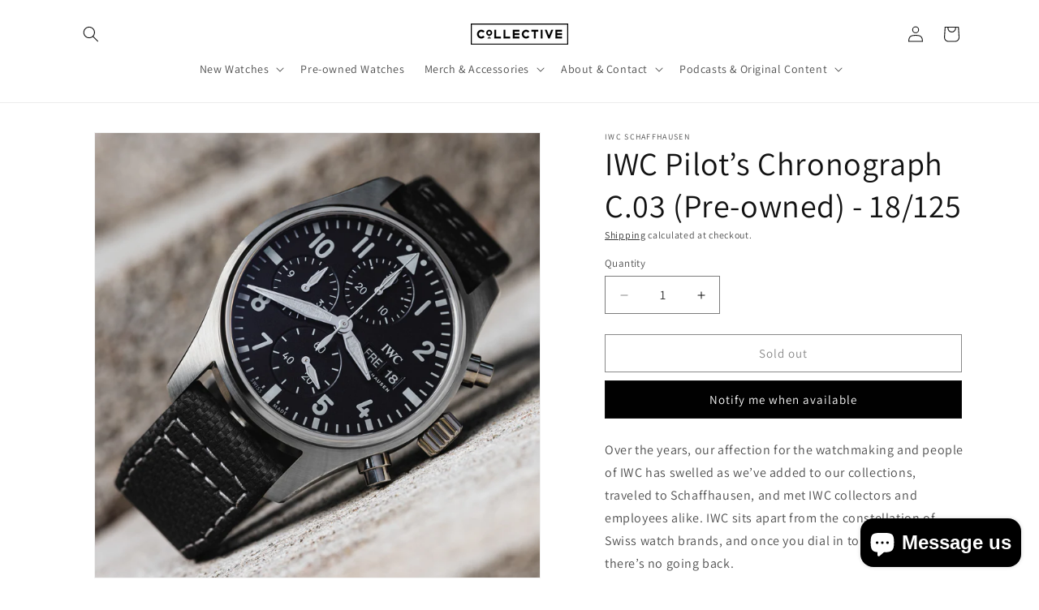

--- FILE ---
content_type: text/javascript; charset=utf-8
request_url: https://collectivehorology.com/en-no/products/iwc-pilot-s-chronograph-c-03-pre-owned.js
body_size: 2126
content:
{"id":7077654659251,"title":"IWC Pilot’s Chronograph C.03 (Pre-owned) - 18\/125","handle":"iwc-pilot-s-chronograph-c-03-pre-owned","description":"\u003cmeta charset=\"UTF-8\"\u003e\u003cmeta charset=\"UTF-8\"\u003e\n\u003cp\u003e\u003cspan\u003eOver the years, our affection for the watchmaking and people of IWC has swelled as we’ve added to our collections, traveled to Schaffhausen, and met IWC collectors and employees alike. IWC sits apart from the constellation of Swiss watch brands, and once you dial in to their wavelength, there’s no going back.\u003c\/span\u003e\u003c\/p\u003e\n\u003cp\u003e\u003cspan\u003e\u003ciframe title=\"YouTube video player\" src=\"https:\/\/www.youtube.com\/embed\/ZDJRp28vY5M\" height=\"315\" width=\"560\" allowfullscreen=\"\" allow=\"accelerometer; autoplay; clipboard-write; encrypted-media; gyroscope; picture-in-picture\" frameborder=\"0\"\u003e\u003c\/iframe\u003e\u003c\/span\u003e\u003c\/p\u003e\n\u003cp\u003e\u003cspan\u003eWith the C.03 we’ve sought to create a watch that distills our favorite IWC era and reference – the late 1990s and IW3706, the first pilot’s chronograph. That time and watch still loom large in the hearts of collectors worldwide. The brand had an unapologetic swagger, a no-frills Swiss-German approach to design, and displayed serious watchmaking bonafides. With this project, we aimed to bottle that spirit, and bring it into a modern context.\u003c\/span\u003e\u003c\/p\u003e\n\u003cp\u003e\u003cstrong\u003eCONDITION\u003c\/strong\u003e\u003c\/p\u003e\n\u003cul\u003e\n\u003cli\u003eWatch appears unworn with no visible marks or scratches. Strap has a slight crease\u003c\/li\u003e\n\u003cli\u003eCase Number: 018 of 125\u003c\/li\u003e\n\u003cli\u003eBox: Yes\u003c\/li\u003e\n\u003cli\u003ePapers: Yes\u003c\/li\u003e\n\u003cli\u003eIncludes original OEM strap\u003c\/li\u003e\n\u003cli\u003eExtract from Archives: Yes\u003c\/li\u003e\n\u003c\/ul\u003e\n\u003cp\u003e\u003cstrong\u003eSPECIFICATIONS\u003c\/strong\u003e\u003c\/p\u003e\n\u003cul\u003e\n\u003cli\u003e41mm stainless steel case\u003c\/li\u003e\n\u003cli\u003eIWC-manufactured caliber 69385\u003c\/li\u003e\n\u003cli\u003eBlack matte, monochromatic dial with matching day and date\u003c\/li\u003e\n\u003cli\u003eGerman day wheel\u003c\/li\u003e\n\u003cli\u003eWhite-glowing Super-LumiNova® hands and indices\u003c\/li\u003e\n\u003cli\u003eDisplay caseback with black rotor\u003c\/li\u003e\n\u003cli\u003eCompatible with IWC's EasX-CHANGE Strap System (included strap is non-quick change)\u003c\/li\u003e\n\u003c\/ul\u003e\n\u003cp\u003e\u003cstrong\u003eTERMS \u0026amp; CONDITIONS\u003c\/strong\u003e\u003c\/p\u003e\n\u003cmeta charset=\"UTF-8\"\u003e\n\u003cp\u003e\u003cspan\u003eAll Collective Certified Pre-owned watches are inspected before sale for condition and to verify that the watch is in good working order. All sales are final. Certified Pre-owned watches purchased from the Collective Shop are sold-as is and are not eligible for returns. If you have questions about the details or condition of this or any watch, feel free to contact us prior to purchase at \u003c\/span\u003e\u003ca href=\"mailto:shop@collectivehorology.com\" target=\"_blank\"\u003eshop@collectivehorology.com\u003c\/a\u003e\u003cspan\u003e. We cannot refund and reverse a sale due to questions after purchase.\u003cbr\u003e\u003cbr\u003ePlease review all shop policies \u003ca href=\"https:\/\/shop.collectivehorology.com\/policies\/terms-of-service\"\u003ehere\u003c\/a\u003e before purchase.\u003c\/span\u003e\u003c\/p\u003e","published_at":"2022-02-24T11:07:20-08:00","created_at":"2022-02-23T13:32:08-08:00","vendor":"IWC Schaffhausen","type":"Watches","tags":["iwc","preowned"],"price":8708000,"price_min":8708000,"price_max":8708000,"available":false,"price_varies":false,"compare_at_price":null,"compare_at_price_min":0,"compare_at_price_max":0,"compare_at_price_varies":false,"variants":[{"id":41253480988851,"title":"Default Title","option1":"Default Title","option2":null,"option3":null,"sku":"","requires_shipping":true,"taxable":true,"featured_image":null,"available":false,"name":"IWC Pilot’s Chronograph C.03 (Pre-owned) - 18\/125","public_title":null,"options":["Default Title"],"price":8708000,"weight":2268,"compare_at_price":null,"inventory_management":"shopify","barcode":"","requires_selling_plan":false,"selling_plan_allocations":[]}],"images":["\/\/cdn.shopify.com\/s\/files\/1\/0559\/0623\/8643\/products\/IWC_C03_Shop_e09e67ac-381c-42c1-b67f-c63f3b7c8aba.jpg?v=1646255142","\/\/cdn.shopify.com\/s\/files\/1\/0559\/0623\/8643\/products\/IMG_4311.jpg?v=1646255142","\/\/cdn.shopify.com\/s\/files\/1\/0559\/0623\/8643\/products\/IMG_4312.jpg?v=1646255142","\/\/cdn.shopify.com\/s\/files\/1\/0559\/0623\/8643\/products\/IMG_4313.jpg?v=1646255142","\/\/cdn.shopify.com\/s\/files\/1\/0559\/0623\/8643\/products\/IMG_4314.jpg?v=1646255142","\/\/cdn.shopify.com\/s\/files\/1\/0559\/0623\/8643\/products\/IMG_4315.jpg?v=1646255142","\/\/cdn.shopify.com\/s\/files\/1\/0559\/0623\/8643\/products\/IMG_4316.jpg?v=1646255142"],"featured_image":"\/\/cdn.shopify.com\/s\/files\/1\/0559\/0623\/8643\/products\/IWC_C03_Shop_e09e67ac-381c-42c1-b67f-c63f3b7c8aba.jpg?v=1646255142","options":[{"name":"Title","position":1,"values":["Default Title"]}],"url":"\/en-no\/products\/iwc-pilot-s-chronograph-c-03-pre-owned","media":[{"alt":null,"id":23159914266803,"position":1,"preview_image":{"aspect_ratio":1.0,"height":2100,"width":2100,"src":"https:\/\/cdn.shopify.com\/s\/files\/1\/0559\/0623\/8643\/products\/IWC_C03_Shop_e09e67ac-381c-42c1-b67f-c63f3b7c8aba.jpg?v=1646255142"},"aspect_ratio":1.0,"height":2100,"media_type":"image","src":"https:\/\/cdn.shopify.com\/s\/files\/1\/0559\/0623\/8643\/products\/IWC_C03_Shop_e09e67ac-381c-42c1-b67f-c63f3b7c8aba.jpg?v=1646255142","width":2100},{"alt":null,"id":23129927418035,"position":2,"preview_image":{"aspect_ratio":0.75,"height":4032,"width":3024,"src":"https:\/\/cdn.shopify.com\/s\/files\/1\/0559\/0623\/8643\/products\/IMG_4311.jpg?v=1646255142"},"aspect_ratio":0.75,"height":4032,"media_type":"image","src":"https:\/\/cdn.shopify.com\/s\/files\/1\/0559\/0623\/8643\/products\/IMG_4311.jpg?v=1646255142","width":3024},{"alt":null,"id":23129927450803,"position":3,"preview_image":{"aspect_ratio":0.75,"height":4032,"width":3024,"src":"https:\/\/cdn.shopify.com\/s\/files\/1\/0559\/0623\/8643\/products\/IMG_4312.jpg?v=1646255142"},"aspect_ratio":0.75,"height":4032,"media_type":"image","src":"https:\/\/cdn.shopify.com\/s\/files\/1\/0559\/0623\/8643\/products\/IMG_4312.jpg?v=1646255142","width":3024},{"alt":null,"id":23129927483571,"position":4,"preview_image":{"aspect_ratio":0.75,"height":4032,"width":3024,"src":"https:\/\/cdn.shopify.com\/s\/files\/1\/0559\/0623\/8643\/products\/IMG_4313.jpg?v=1646255142"},"aspect_ratio":0.75,"height":4032,"media_type":"image","src":"https:\/\/cdn.shopify.com\/s\/files\/1\/0559\/0623\/8643\/products\/IMG_4313.jpg?v=1646255142","width":3024},{"alt":null,"id":23129927516339,"position":5,"preview_image":{"aspect_ratio":0.75,"height":4032,"width":3024,"src":"https:\/\/cdn.shopify.com\/s\/files\/1\/0559\/0623\/8643\/products\/IMG_4314.jpg?v=1646255142"},"aspect_ratio":0.75,"height":4032,"media_type":"image","src":"https:\/\/cdn.shopify.com\/s\/files\/1\/0559\/0623\/8643\/products\/IMG_4314.jpg?v=1646255142","width":3024},{"alt":null,"id":23129927549107,"position":6,"preview_image":{"aspect_ratio":0.75,"height":4032,"width":3024,"src":"https:\/\/cdn.shopify.com\/s\/files\/1\/0559\/0623\/8643\/products\/IMG_4315.jpg?v=1646255142"},"aspect_ratio":0.75,"height":4032,"media_type":"image","src":"https:\/\/cdn.shopify.com\/s\/files\/1\/0559\/0623\/8643\/products\/IMG_4315.jpg?v=1646255142","width":3024},{"alt":null,"id":23129927581875,"position":7,"preview_image":{"aspect_ratio":0.75,"height":4032,"width":3024,"src":"https:\/\/cdn.shopify.com\/s\/files\/1\/0559\/0623\/8643\/products\/IMG_4316.jpg?v=1646255142"},"aspect_ratio":0.75,"height":4032,"media_type":"image","src":"https:\/\/cdn.shopify.com\/s\/files\/1\/0559\/0623\/8643\/products\/IMG_4316.jpg?v=1646255142","width":3024}],"requires_selling_plan":false,"selling_plan_groups":[]}

--- FILE ---
content_type: text/plain; charset=utf-8
request_url: https://d-ipv6.mmapiws.com/ant_squire
body_size: 156
content:
collectivehorology.com;019c1661-6966-7cec-a12f-5fdb239cb025:976ad5fc433c0ee6b19b02f52f30571c4f906cd5